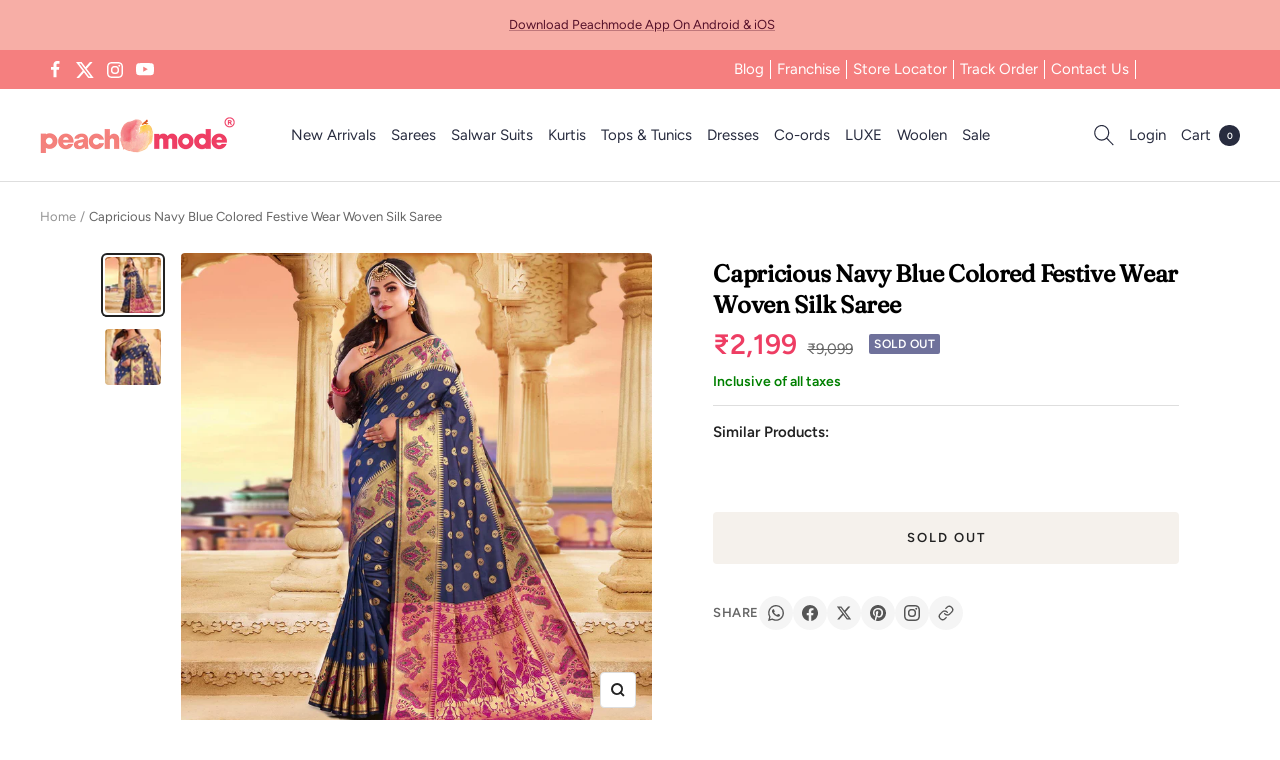

--- FILE ---
content_type: text/javascript; charset=utf-8
request_url: https://peachmode.com/products/capricious-navy-blue-colored-festive-wear-woven-silk-saree-60223.js
body_size: 536
content:
{"id":7711140217053,"title":"Capricious Navy Blue Colored Festive Wear Woven Silk Saree","handle":"capricious-navy-blue-colored-festive-wear-woven-silk-saree-60223","description":"Add grace and charm to your appearance in this navy blue colored saree. This saree is made from silk fabric which is highlighted with beautiful weaving work. This saree is paired with unstitched silk blouse piece which can be stitched as per your requirement. This saree is comfortable to wear and care. You can wear this saree for casual outings, office, regular social meets and other homely events. Pair it with stylish accessories to complete the look. Note:- The actual product may differ slightly in color and design from the one illustrated in the images when compared with computer or mobile screen.","published_at":"2022-05-30T23:00:55+05:30","created_at":"2022-05-30T21:08:29+05:30","vendor":"Peachmode","type":"Saree","tags":["Brand:Peachmode","c.blue","Col.Diwali24","Col.GP","Festive","m.artsilk","o.festive","p.zariwork","pt.saree","st.unstitched","Supplier:Sangam Prints","Unstitched","w.handloom.woven","Zari Work"],"price":219900,"price_min":219900,"price_max":219900,"available":false,"price_varies":false,"compare_at_price":909900,"compare_at_price_min":909900,"compare_at_price_max":909900,"compare_at_price_varies":false,"variants":[{"id":42806764175581,"title":"Default Title","option1":"Default Title","option2":null,"option3":null,"sku":"SNGM-SGSKR-6004","requires_shipping":true,"taxable":false,"featured_image":null,"available":false,"name":"Capricious Navy Blue Colored Festive Wear Woven Silk Saree","public_title":null,"options":["Default Title"],"price":219900,"weight":500,"compare_at_price":909900,"inventory_management":"shopify","barcode":null,"quantity_rule":{"min":1,"max":null,"increment":1},"quantity_price_breaks":[],"requires_selling_plan":false,"selling_plan_allocations":[]}],"images":["\/\/cdn.shopify.com\/s\/files\/1\/0637\/4834\/1981\/products\/capricious-navy-blue-colored-festive-wear-woven-silk-saree-peachmode-1.jpg?v=1669003318","\/\/cdn.shopify.com\/s\/files\/1\/0637\/4834\/1981\/products\/capricious-navy-blue-colored-festive-wear-woven-silk-saree-peachmode-2.jpg?v=1669003321"],"featured_image":"\/\/cdn.shopify.com\/s\/files\/1\/0637\/4834\/1981\/products\/capricious-navy-blue-colored-festive-wear-woven-silk-saree-peachmode-1.jpg?v=1669003318","options":[{"name":"Title","position":1,"values":["Default Title"]}],"url":"\/products\/capricious-navy-blue-colored-festive-wear-woven-silk-saree-60223","media":[{"alt":"Capricious Navy Blue Colored Festive Wear Woven Silk Saree - Peachmode","id":31011425091805,"position":1,"preview_image":{"aspect_ratio":1.0,"height":2000,"width":2000,"src":"https:\/\/cdn.shopify.com\/s\/files\/1\/0637\/4834\/1981\/products\/capricious-navy-blue-colored-festive-wear-woven-silk-saree-peachmode-1.jpg?v=1669003318"},"aspect_ratio":1.0,"height":2000,"media_type":"image","src":"https:\/\/cdn.shopify.com\/s\/files\/1\/0637\/4834\/1981\/products\/capricious-navy-blue-colored-festive-wear-woven-silk-saree-peachmode-1.jpg?v=1669003318","width":2000},{"alt":"Capricious Navy Blue Colored Festive Wear Woven Silk Saree - Peachmode","id":31011425386717,"position":2,"preview_image":{"aspect_ratio":1.0,"height":1200,"width":1200,"src":"https:\/\/cdn.shopify.com\/s\/files\/1\/0637\/4834\/1981\/products\/capricious-navy-blue-colored-festive-wear-woven-silk-saree-peachmode-2.jpg?v=1669003321"},"aspect_ratio":1.0,"height":1200,"media_type":"image","src":"https:\/\/cdn.shopify.com\/s\/files\/1\/0637\/4834\/1981\/products\/capricious-navy-blue-colored-festive-wear-woven-silk-saree-peachmode-2.jpg?v=1669003321","width":1200}],"requires_selling_plan":false,"selling_plan_groups":[]}